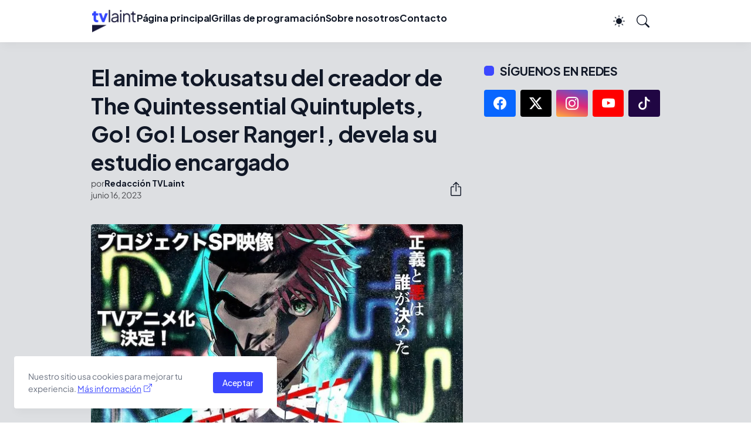

--- FILE ---
content_type: text/html; charset=utf-8
request_url: https://www.google.com/recaptcha/api2/aframe
body_size: 249
content:
<!DOCTYPE HTML><html><head><meta http-equiv="content-type" content="text/html; charset=UTF-8"></head><body><script nonce="RCG8WUoqreshHnze29LzGA">/** Anti-fraud and anti-abuse applications only. See google.com/recaptcha */ try{var clients={'sodar':'https://pagead2.googlesyndication.com/pagead/sodar?'};window.addEventListener("message",function(a){try{if(a.source===window.parent){var b=JSON.parse(a.data);var c=clients[b['id']];if(c){var d=document.createElement('img');d.src=c+b['params']+'&rc='+(localStorage.getItem("rc::a")?sessionStorage.getItem("rc::b"):"");window.document.body.appendChild(d);sessionStorage.setItem("rc::e",parseInt(sessionStorage.getItem("rc::e")||0)+1);localStorage.setItem("rc::h",'1768912821491');}}}catch(b){}});window.parent.postMessage("_grecaptcha_ready", "*");}catch(b){}</script></body></html>

--- FILE ---
content_type: text/plain
request_url: https://www.google-analytics.com/j/collect?v=1&_v=j102&a=1118456804&t=pageview&_s=1&dl=https%3A%2F%2Fwww.tvlaint.com%2F2023%2F06%2Fel-anime-tokusatsu-del-creador-de.html&ul=en-us%40posix&dt=El%20anime%20tokusatsu%20del%20creador%20de%20The%20Quintessential%20Quintuplets%2C%20Go!%20Go!%20Loser%20Ranger!%2C%20devela%20su%20estudio%20encargado%20-%20TVLaint&sr=1280x720&vp=1280x720&_u=IEBAAEABAAAAACAAI~&jid=2005388286&gjid=328620621&cid=1924430031.1768912819&tid=UA-173130292-1&_gid=1113937059.1768912819&_r=1&_slc=1&z=1171625043
body_size: -450
content:
2,cG-T1BRF53FPL